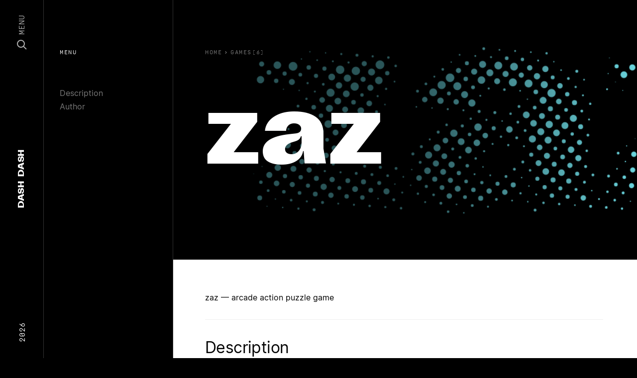

--- FILE ---
content_type: text/html; charset=utf-8
request_url: https://dashdash.io/6/zaz
body_size: 13315
content:
<!doctype html>
<html>
  <head prefix="og: http://ogp.me/ns# fb: http://ogp.me/ns/fb#">
    <meta charset="utf-8">
    <meta content="IE=edge,chrome=1" http-equiv="X-UA-Compatible">
    <meta name="viewport" content="width=device-width, initial-scale=1">
    <meta name="ahrefs-site-verification" content="c04ebb21fa5787f5616c7ce714fd2ceba6ee5d3dd438796d1d669b4983e40809">
        <link rel="canonical" href="https://dashdash.io/6/zaz">
<title>zaz(6): arcade action puzzle | Linux Man Page</title>
<meta name="title" content="zaz(6): arcade action puzzle | Linux Man Page">
<meta name="description" content="arcade action puzzle game">
<meta property="og:site_name" content="Dash Dash">
<meta property="og:type" content="article">
<meta property="og:url" content="https://dashdash.io/6/zaz">
<meta property="og:title" content="zaz(6): arcade action puzzle | Linux Man Page">
<meta property="og:description" content="arcade action puzzle game">
<meta property="og:image" content="https://dashdash.io/assets/dashdash-52166b450b1aa7e7ded113c0f8c5632f84358c1b01e9b09569f18a146eb81c29.png">
<meta name="twitter:site" content="Dash Dash">
<meta name="twitter:domain" content="https://dashdash.io">
<meta name="twitter:card" content="summary_large_image">
<meta name="twitter:url" content="https://dashdash.io/6/zaz">
<meta name="twitter:title" content="zaz(6): arcade action puzzle | Linux Man Page">
<meta name="twitter:description" content="arcade action puzzle game">
<meta name="twitter:image" content="https://dashdash.io/assets/dashdash-52166b450b1aa7e7ded113c0f8c5632f84358c1b01e9b09569f18a146eb81c29.png">


    <meta name="csrf-param" content="authenticity_token" />
<meta name="csrf-token" content="1HsQXgnMK/HMa0uX1sTpkxb/RJzS82fhZBUYZFxlc4EevxW1U8Ugbr0dYc+6NlimDkA23Ryqfaa7DDQh7RUN5g==" />
    
    <link rel="stylesheet" media="all" href="/assets/application-bc0eafa1fd5ada578ca261f088728ecc18d3bcbd01dbb4e62ba17cb932830e2b.css" />
    <link rel="shortcut icon" type="image/x-icon" sizes="16x16 32x32 48x48 64x64" href="/assets/favicon-d3fd44b86d7e28e0bbc286551dee29425d87cb88647f826e6e8c6c6a3b62e97d.png">
    <!--[if IE]><link rel="shortcut icon" href="favicon.png"><![endif]-->
    <script src="/packs/js/runtime-a8ff130763259a12e4e1.js" defer="defer"></script>
<script src="/packs/js/application-ca4ea1707aac60a5c6ca.js" defer="defer"></script>
  </head>
  <body class="preload application command">
    <nav class="nav" vocab="http://schema.org/" typeof="SiteNavigationElement" role="navigation">
  <section class="nav-content row align-items-center">
    <div class="d-none d-lg-block col-3 text-left">
      <span class="nav-content__year">2026</span>
    </div>
    <div class="col nav-content__center">
      <a href="/" class="nav-logo" itemprop="name">
  <span>Dash</span> <span>Dash</span>
</a>

    </div>
    <div class="col-3 text-right d-flex align-items-center justify-content-end">
      <a class="nav-menu js-nav-button" href="#">
        <svg width="20" height="20" viewBox="0 0 20 20" fill="none" xmlns="http://www.w3.org/2000/svg">
          <circle cx="8" cy="8" r="7" stroke="white" stroke-width="2"/>
          <path d="M13.5 13.5L19 19" stroke="white" stroke-width="2"/>
        </svg>
        <span>Menu</span>
      </a>
    </div>
  </section>
</nav>
<div class="nav-modal js-nav-modal">
  <section>
    <div class="container">
      <div class="row">
        <div class="col-12">
          <input class="nav-search__input js-search-input" type="text" placeholder="search..." autocomplete="off" autocorrect="off" autocapitalize="off" spellcheck="false">
        </div>
      </div>
    </div>
  </section>
  <section class="nav-search__results js-search-results">
    <div class="container">
      <div class="row">
        <div class="col-12">
          <table style="width:100%">
            <thead>
              <tr class="nav-search__thead">
                <td class="nav-search__thead-manual">Manual</td>
                <td class="nav-search__thead-command">Command</td>
                <td class="nav-search__thead-desc">Description</td>
              </tr>
            </thead>
            <tbody class="js-search-view">
              <tr class="result__row">
                <td class="result__rank"></td>
                <td class="result__command"></td>
                <td class="result__description"></td>
              </tr>
            </tbody>
          </table>
        </div>
      </div>
    </div>
  </section>
  <section>
    <div class="container">
      <div class="row">
          <div class="col-6 col-lg-4 card-col">
            <a class="card-cmd" href="/1/">
              <div class="card-cmd__graphic" style="background:#E162A5"></div>
              <div class="card-cmd__top">
                <div class="card-cmd__top-number">1</div>
              </div>
              <div class="card-cmd__bottom">
                General Commands
              </div>
</a>          </div>
          <div class="col-6 col-lg-4 card-col">
            <a class="card-cmd" href="/2/">
              <div class="card-cmd__graphic" style="background:#C94B4D"></div>
              <div class="card-cmd__top">
                <div class="card-cmd__top-number">2</div>
              </div>
              <div class="card-cmd__bottom">
                System Calls
              </div>
</a>          </div>
          <div class="col-6 col-lg-4 card-col">
            <a class="card-cmd" href="/3/">
              <div class="card-cmd__graphic" style="background:#E76F3F"></div>
              <div class="card-cmd__top">
                <div class="card-cmd__top-number">3</div>
              </div>
              <div class="card-cmd__bottom">
                Library Functions
              </div>
</a>          </div>
          <div class="col-6 col-lg-4 card-col">
            <a class="card-cmd" href="/4/">
              <div class="card-cmd__graphic" style="background:#E8B74D"></div>
              <div class="card-cmd__top">
                <div class="card-cmd__top-number">4</div>
              </div>
              <div class="card-cmd__bottom">
                Special Files
              </div>
</a>          </div>
          <div class="col-6 col-lg-4 card-col">
            <a class="card-cmd" href="/5/">
              <div class="card-cmd__graphic" style="background:#499C8C"></div>
              <div class="card-cmd__top">
                <div class="card-cmd__top-number">5</div>
              </div>
              <div class="card-cmd__bottom">
                File Formats
              </div>
</a>          </div>
          <div class="col-6 col-lg-4 card-col">
            <a class="card-cmd" href="/6/">
              <div class="card-cmd__graphic" style="background:#6AD4DD"></div>
              <div class="card-cmd__top">
                <div class="card-cmd__top-number">6</div>
              </div>
              <div class="card-cmd__bottom">
                Games
              </div>
</a>          </div>
          <div class="col-6 col-lg-4 card-col">
            <a class="card-cmd" href="/7/">
              <div class="card-cmd__graphic" style="background:#3888B1"></div>
              <div class="card-cmd__top">
                <div class="card-cmd__top-number">7</div>
              </div>
              <div class="card-cmd__bottom">
                Conventions and Miscellany
              </div>
</a>          </div>
          <div class="col-6 col-lg-4 card-col">
            <a class="card-cmd" href="/8/">
              <div class="card-cmd__graphic" style="background:#321F99"></div>
              <div class="card-cmd__top">
                <div class="card-cmd__top-number">8</div>
              </div>
              <div class="card-cmd__bottom">
                Admin
              </div>
</a>          </div>
      </div>
    </div>
  </section>
</div>

    <nav class="subnav d-none d-lg-block">
  <div class="nav-label">Menu</div>
  <ul>
      <li><a href="#description">Description</a></li>
      <li><a href="#author">Author</a></li>
  </ul>
</nav>
<header class="page-header">
  <div class="page-header__content">
    <div class="breadcrumbs">
  <a class="breadcrumb" href="/">
    <span class="u-hide-xs u-show-sm">Home</span>
</a>    <ol class="breadcrumb__list" itemscope itemtype="https://schema.org/BreadcrumbList">
      <span class="breadcrumb__caret">›</span>
      <li class="breadcrumb__item" itemprop="itemListElement" itemscope itemtype="https://schema.org/ListItem">
        <a href="/6" itemprop="item">
          <span class="breadcrumb__title" itemprop="name">Games(6)</span>
        </a>
        <meta itemprop="position" content="2" />
      </li>
    </ol>
</div>

    <h1 class="page-header__title js-fitty">zaz</h1>
  </div>
  <div class="page-header__overlay"></div>
  <div class="page-header__canvas">
    <img class="img">
    <canvas class="canvas"></canvas>
  </div>
</header>
<main class="page-main js-main" data-color="#6AD4DD">
  <p>zaz — arcade action puzzle game</p> <section id="description">
<h2>Description</h2>
Zaz is an arcade action puzzle game where the goal is to get rid of all incoming balls by rearranging their order and making triplets.
<p>
The game's name is recursive and stands for "Zaz ain't Z".
</p>
<p>
A 3D accelerator is needed for decent gameplay.
</p></section> <section id="author">
<h2>Author</h2>
The game has been written by Remigiusz Dybka &lt;<a href="mailto:remigiusz.dybka@gmail.com" class="__cf_email__" data-cfemail="0270676f6b656b7771782c667b60696342656f636b6e2c616d6f">remigiusz.dybka@gmail.com</a>&gt;. This manual page was written by Miriam Ruiz &lt;<a href="mailto:little_miry@yahoo.es" class="__cf_email__" data-cfemail="9cf0f5e8e8f0f9c3f1f5eee5dce5fdf4f3f3b2f9ef">little_miry@yahoo.es</a>&gt;
<br> for the Debian project.
<p>

</p></section>
</main>

    <footer class="site-footer">
  <div class="container">
    <div class="row mt-5 d-block d-lg-flex site-footer__links">
      <div class="d-none d-lg-block col-2 text-left">
        &nbsp;
      </div>
      <div class="col-md-2">
        <h5 class="site-footer__heading">Colophon</h5>
        <div class="site-footer__text">
          <a class="site-footer__link" href="https://www.kernel.org/doc/man-pages/">Linux</a>
        </div>
        <div class="site-footer__text">
          <a class="site-footer__link" href="https://kometa.xyz/typefaces/attila-sans">Attila Sans</a>
        </div>
        <div class="site-footer__text">
          <a class="site-footer__link" href="https://www.swisstypefaces.com/fonts/simplon/">Simplon Mono</a>
        </div>
        <div class="site-footer__text">
          <a class="site-footer__link" href="https://rsms.me/inter/">Inter</a>
        </div>
        <div class="site-footer__text">
          <a class="site-footer__link" href="/about">About</a>
        </div>
      </div>
      <div class="col-md-2">
        <h5 class="site-footer__heading">Pages</h5>
        <div class="site-footer__text">
          <a class="site-footer__link" href="/1">General</a>
        </div>
        <div class="site-footer__text">
          <a class="site-footer__link" href="/8">Admin</a>
        </div>
        <div class="site-footer__text">
          <a class="site-footer__link" href="/5">File Formats</a>
        </div>
        <div class="site-footer__text">
          <a class="site-footer__link" href="/3">Library Functions</a>
        </div>
        <div class="site-footer__text">
          <a class="site-footer__link" href="/2">System Calls</a>
        </div>
      </div>
      <div class="d-none d-lg-block col-1">
        &nbsp;
      </div>
      <div class="col-md-5">
        <h5 class="site-footer__heading">Summary</h5>
        <p class="site-footer__text">
          Dash Dash sets the linux documentation in a beautiful collection of typefaces to make the technical content more approachable. This free resource is created by Moe Amaya is a co-founder at <a href="https://monograph.io/">Monograph</a> and co-maker of <a href="https://howmanyplants.com/">How Many Plants</a>.
        </p>
      </div>
    </div>
    <div class="row mt-1 d-none d-lg-flex select-none">
      <div class="d-none d-lg-block col-2 text-left">
        &nbsp;
      </div>
      <div class="col-6 col-md-2">
        <div class="site-footer__dash"></div>
      </div>
      <div class="col-6 col-md-2">
        <div class="site-footer__dash"></div>
      </div>
      <div class="d-none d-lg-block col-1">
        &nbsp;
      </div>
      <div class="col-5">
        <div class="site-footer__dashdash">Dash Dash</div>
      </div>
    </div>
  </div>
  <div class="site-footer__copyright">
    <div class="container">
      <div class="row">
        <div class="d-none d-lg-block col-2">
          &nbsp;
        </div>
        <div class="col-8 col-md-2 d-flex">
          <div>Copyright</div>
          <div class="site-footer__copyright-dash"></div>
        </div>
        <div class="col">
          2026
        </div>
      </div>
    </div>
  </div>
</footer>

    <section class="body-overlay js-body-overlay">
    </section>
    <script src="/packs/js/runtime-a8ff130763259a12e4e1.js" defer="defer"></script>
<script src="/packs/js/394-0ca0e5e4893463764e30.js" defer="defer"></script>
<script src="/packs/js/custom-32d50967965d4db1670c.js" defer="defer"></script>
    <!-- Global site tag (gtag.js) - Google Analytics -->
    <script async src="https://www.googletagmanager.com/gtag/js?id=UA-142994138-1"></script>
    <script>
      window.dataLayer = window.dataLayer || [];
      function gtag(){dataLayer.push(arguments);}
      gtag('js', new Date());
      
      gtag('config', 'UA-142994138-1');
    </script>
  </body>
</html>
